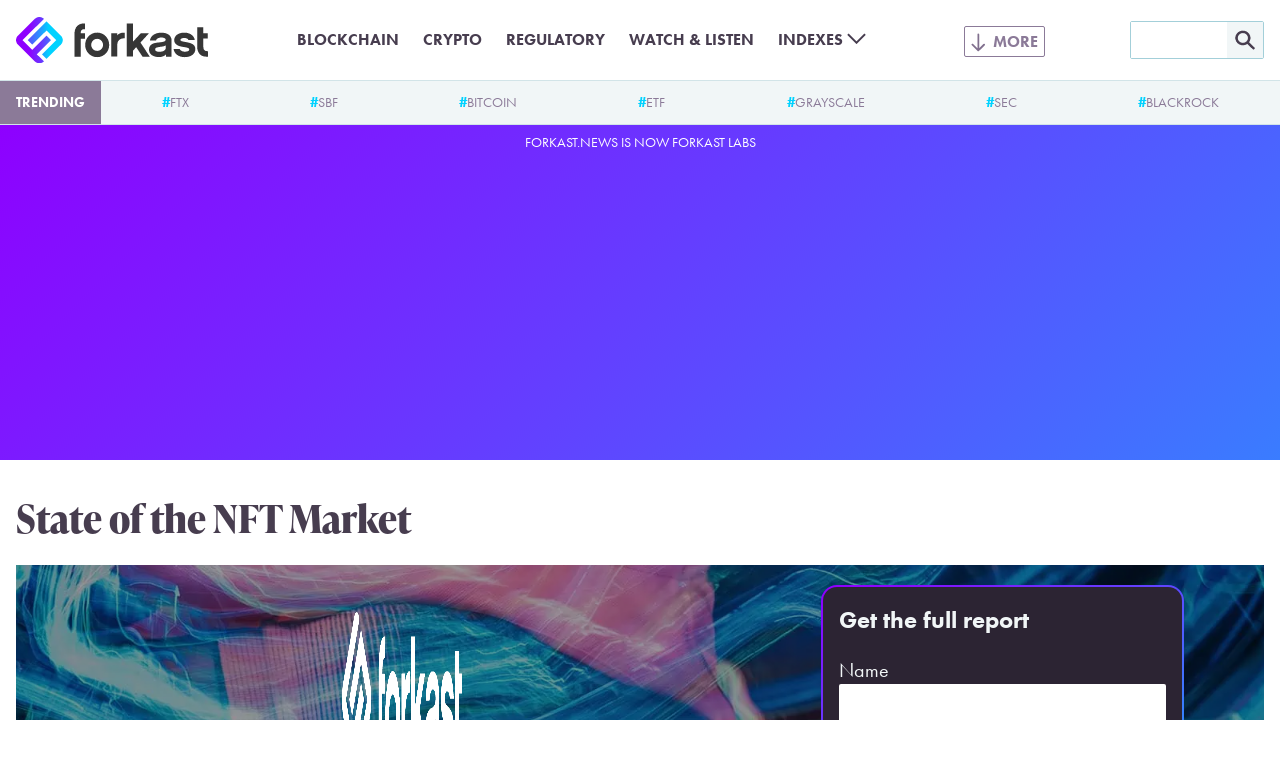

--- FILE ---
content_type: text/html; charset=utf-8
request_url: https://www.google.com/recaptcha/api2/aframe
body_size: 268
content:
<!DOCTYPE HTML><html><head><meta http-equiv="content-type" content="text/html; charset=UTF-8"></head><body><script nonce="3sPXTJd6bFHFWpXzWjvimA">/** Anti-fraud and anti-abuse applications only. See google.com/recaptcha */ try{var clients={'sodar':'https://pagead2.googlesyndication.com/pagead/sodar?'};window.addEventListener("message",function(a){try{if(a.source===window.parent){var b=JSON.parse(a.data);var c=clients[b['id']];if(c){var d=document.createElement('img');d.src=c+b['params']+'&rc='+(localStorage.getItem("rc::a")?sessionStorage.getItem("rc::b"):"");window.document.body.appendChild(d);sessionStorage.setItem("rc::e",parseInt(sessionStorage.getItem("rc::e")||0)+1);localStorage.setItem("rc::h",'1769899863147');}}}catch(b){}});window.parent.postMessage("_grecaptcha_ready", "*");}catch(b){}</script></body></html>